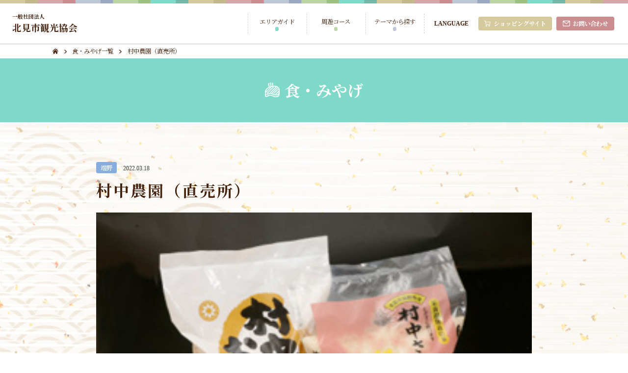

--- FILE ---
content_type: text/html; charset=UTF-8
request_url: https://kitamikanko.net/gift/1108/
body_size: 10155
content:
<!DOCTYPE html>
<html lang="ja">
<head>
	<meta charset="utf-8">
	<meta name="viewport" content="width=device-width, initial-scale=1, minimum-scale=1, maximum-scale=2, user-scalable=yes">
	<meta name="format-detection" content="telephone=no">

	<script src="https://d.shutto-translation.com/trans.js?id=1925"></script>

			
			
			
				<meta name="title" content="北見の食・みやげもの詳細｜北見観光協会">
				<meta name="description" content="北見を存分に楽しみたい方必見！北見のエリアごと、目的別で観光スポットを探すことができます。ご家族、ご友人と北見を観光するならこちらから。">
	
			
			
	<!-- 		<meta name="robots" content="noindex">
	 -->

	<!--[if lt IE 9]>
	<script src="http://html5shiv.googlecode.com/svn/trunk/html5.js"></script>
	<![endif]-->
	
		<!-- All in One SEO 4.1.8 -->
		<title>ファーマーズ | 北見市観光協会</title>
		<meta name="description" content="品種に頼らず、お米本来の持つ生命力とその潜在性を引き出すことにこだわり、村中農園では『栄養週期栽培』という方法" />
		<meta name="robots" content="max-image-preview:large" />
		<link rel="canonical" href="https://kitamikanko.net/gift/1108/" />
		<meta property="og:locale" content="ja_JP" />
		<meta property="og:site_name" content="北見市観光協会 | 北見の観光スポットや食をご紹介する「北見観光協会」のコーポレートサイトです。北見を遊び尽くせる周遊コースや、季節ごとのイベント情報を多数記載。北見を楽しみ尽くせる情報が満載です。" />
		<meta property="og:type" content="article" />
		<meta property="og:title" content="村中農園（直売所） | 北見市観光協会" />
		<meta property="og:description" content="品種に頼らず、お米本来の持つ生命力とその潜在性を引き出すことにこだわり、村中農園では『栄養週期栽培』という方法" />
		<meta property="og:url" content="https://kitamikanko.net/gift/1108/" />
		<meta property="article:published_time" content="2022-03-18T10:05:37+00:00" />
		<meta property="article:modified_time" content="2022-03-18T10:05:38+00:00" />
		<meta name="twitter:card" content="summary" />
		<meta name="twitter:title" content="村中農園（直売所） | 北見市観光協会" />
		<meta name="twitter:description" content="品種に頼らず、お米本来の持つ生命力とその潜在性を引き出すことにこだわり、村中農園では『栄養週期栽培』という方法" />
		<script type="application/ld+json" class="aioseo-schema">
			{"@context":"https:\/\/schema.org","@graph":[{"@type":"WebSite","@id":"https:\/\/kitamikanko.net\/#website","url":"https:\/\/kitamikanko.net\/","name":"\u5317\u898b\u5e02\u89b3\u5149\u5354\u4f1a","description":"\u5317\u898b\u306e\u89b3\u5149\u30b9\u30dd\u30c3\u30c8\u3084\u98df\u3092\u3054\u7d39\u4ecb\u3059\u308b\u300c\u5317\u898b\u89b3\u5149\u5354\u4f1a\u300d\u306e\u30b3\u30fc\u30dd\u30ec\u30fc\u30c8\u30b5\u30a4\u30c8\u3067\u3059\u3002\u5317\u898b\u3092\u904a\u3073\u5c3d\u304f\u305b\u308b\u5468\u904a\u30b3\u30fc\u30b9\u3084\u3001\u5b63\u7bc0\u3054\u3068\u306e\u30a4\u30d9\u30f3\u30c8\u60c5\u5831\u3092\u591a\u6570\u8a18\u8f09\u3002\u5317\u898b\u3092\u697d\u3057\u307f\u5c3d\u304f\u305b\u308b\u60c5\u5831\u304c\u6e80\u8f09\u3067\u3059\u3002","inLanguage":"ja","publisher":{"@id":"https:\/\/kitamikanko.net\/#organization"}},{"@type":"Organization","@id":"https:\/\/kitamikanko.net\/#organization","name":"\u5317\u898b\u89b3\u5149\u5354\u4f1a","url":"https:\/\/kitamikanko.net\/"},{"@type":"BreadcrumbList","@id":"https:\/\/kitamikanko.net\/gift\/1108\/#breadcrumblist","itemListElement":[{"@type":"ListItem","@id":"https:\/\/kitamikanko.net\/#listItem","position":1,"item":{"@type":"WebPage","@id":"https:\/\/kitamikanko.net\/","name":"\u30db\u30fc\u30e0","description":"\u5317\u898b\u306e\u89b3\u5149\u30b9\u30dd\u30c3\u30c8\u3084\u98df\u3092\u3054\u7d39\u4ecb\u3059\u308b\u300c\u5317\u898b\u89b3\u5149\u5354\u4f1a\u300d\u306e\u30b3\u30fc\u30dd\u30ec\u30fc\u30c8\u30b5\u30a4\u30c8\u3067\u3059\u3002\u5317\u898b\u3092\u904a\u3073\u5c3d\u304f\u305b\u308b\u5468\u904a\u30b3\u30fc\u30b9\u3084\u3001\u5b63\u7bc0\u3054\u3068\u306e\u30a4\u30d9\u30f3\u30c8\u60c5\u5831\u3092\u591a\u6570\u8a18\u8f09\u3002\u5317\u898b\u3092\u697d\u3057\u307f\u5c3d\u304f\u305b\u308b\u60c5\u5831\u304c\u6e80\u8f09\u3067\u3059\u3002","url":"https:\/\/kitamikanko.net\/"},"nextItem":"https:\/\/kitamikanko.net\/gift\/1108\/#listItem"},{"@type":"ListItem","@id":"https:\/\/kitamikanko.net\/gift\/1108\/#listItem","position":2,"item":{"@type":"WebPage","@id":"https:\/\/kitamikanko.net\/gift\/1108\/","name":"\u6751\u4e2d\u8fb2\u5712\uff08\u76f4\u58f2\u6240\uff09","description":"\u54c1\u7a2e\u306b\u983c\u3089\u305a\u3001\u304a\u7c73\u672c\u6765\u306e\u6301\u3064\u751f\u547d\u529b\u3068\u305d\u306e\u6f5c\u5728\u6027\u3092\u5f15\u304d\u51fa\u3059\u3053\u3068\u306b\u3053\u3060\u308f\u308a\u3001\u6751\u4e2d\u8fb2\u5712\u3067\u306f\u300e\u6804\u990a\u9031\u671f\u683d\u57f9\u300f\u3068\u3044\u3046\u65b9\u6cd5","url":"https:\/\/kitamikanko.net\/gift\/1108\/"},"previousItem":"https:\/\/kitamikanko.net\/#listItem"}]},{"@type":"Person","@id":"https:\/\/kitamikanko.net\/author\/kitamikanko\/#author","url":"https:\/\/kitamikanko.net\/author\/kitamikanko\/","name":"kitamikanko","image":{"@type":"ImageObject","@id":"https:\/\/kitamikanko.net\/gift\/1108\/#authorImage","url":"https:\/\/secure.gravatar.com\/avatar\/7354476ee05133ead05a8aee592c8d9718b0fcda120047d2f0b9a019fc96dd09?s=96&d=mm&r=g","width":96,"height":96,"caption":"kitamikanko"}},{"@type":"WebPage","@id":"https:\/\/kitamikanko.net\/gift\/1108\/#webpage","url":"https:\/\/kitamikanko.net\/gift\/1108\/","name":"\u6751\u4e2d\u8fb2\u5712\uff08\u76f4\u58f2\u6240\uff09 | \u5317\u898b\u5e02\u89b3\u5149\u5354\u4f1a","description":"\u54c1\u7a2e\u306b\u983c\u3089\u305a\u3001\u304a\u7c73\u672c\u6765\u306e\u6301\u3064\u751f\u547d\u529b\u3068\u305d\u306e\u6f5c\u5728\u6027\u3092\u5f15\u304d\u51fa\u3059\u3053\u3068\u306b\u3053\u3060\u308f\u308a\u3001\u6751\u4e2d\u8fb2\u5712\u3067\u306f\u300e\u6804\u990a\u9031\u671f\u683d\u57f9\u300f\u3068\u3044\u3046\u65b9\u6cd5","inLanguage":"ja","isPartOf":{"@id":"https:\/\/kitamikanko.net\/#website"},"breadcrumb":{"@id":"https:\/\/kitamikanko.net\/gift\/1108\/#breadcrumblist"},"author":"https:\/\/kitamikanko.net\/author\/kitamikanko\/#author","creator":"https:\/\/kitamikanko.net\/author\/kitamikanko\/#author","image":{"@type":"ImageObject","@id":"https:\/\/kitamikanko.net\/#mainImage","url":"https:\/\/kitamikanko.net\/wp-content\/uploads\/2022\/03\/\u6751\u4e2d\u8fb2\u5712.jpg","width":300,"height":200},"primaryImageOfPage":{"@id":"https:\/\/kitamikanko.net\/gift\/1108\/#mainImage"},"datePublished":"2022-03-18T10:05:37+09:00","dateModified":"2022-03-18T10:05:38+09:00"}]}
		</script>
		<!-- All in One SEO -->

<link rel="shortcut icon" href="https://kitamikanko.net/wp-content/themes/kitamikanko/img/favicon.ico"><script src="https://kitamikanko.net/wp-content/themes/kitamikanko/js/jquery-1.11.0.min.js"></script><script src="https://kitamikanko.net/wp-content/themes/kitamikanko/js/ofi.js"></script><script src="https://kitamikanko.net/wp-content/themes/kitamikanko/js/slick.min.js"></script><script src="https://kitamikanko.net/wp-content/themes/kitamikanko/js/jquery-script.js"></script><script src="https://ajaxzip3.github.io/ajaxzip3.js" charset="UTF-8"></script>
	<script type="text/javascript">
	jQuery(function($){
		$("#zip").attr('onKeyUp', 'AjaxZip3.zip2addr(this,\'\',\'住所\',\'住所\');');
	})</script>
	<script type="text/javascript">
	jQuery(function($){
		$('option:first-child').prop('disabled', true);
	})</script><link rel="alternate" title="oEmbed (JSON)" type="application/json+oembed" href="https://kitamikanko.net/wp-json/oembed/1.0/embed?url=https%3A%2F%2Fkitamikanko.net%2Fgift%2F1108%2F" />
<link rel="alternate" title="oEmbed (XML)" type="text/xml+oembed" href="https://kitamikanko.net/wp-json/oembed/1.0/embed?url=https%3A%2F%2Fkitamikanko.net%2Fgift%2F1108%2F&#038;format=xml" />
<style id='wp-img-auto-sizes-contain-inline-css' type='text/css'>
img:is([sizes=auto i],[sizes^="auto," i]){contain-intrinsic-size:3000px 1500px}
/*# sourceURL=wp-img-auto-sizes-contain-inline-css */
</style>
<style id='wp-emoji-styles-inline-css' type='text/css'>

	img.wp-smiley, img.emoji {
		display: inline !important;
		border: none !important;
		box-shadow: none !important;
		height: 1em !important;
		width: 1em !important;
		margin: 0 0.07em !important;
		vertical-align: -0.1em !important;
		background: none !important;
		padding: 0 !important;
	}
/*# sourceURL=wp-emoji-styles-inline-css */
</style>
<style id='classic-theme-styles-inline-css' type='text/css'>
/*! This file is auto-generated */
.wp-block-button__link{color:#fff;background-color:#32373c;border-radius:9999px;box-shadow:none;text-decoration:none;padding:calc(.667em + 2px) calc(1.333em + 2px);font-size:1.125em}.wp-block-file__button{background:#32373c;color:#fff;text-decoration:none}
/*# sourceURL=/wp-includes/css/classic-themes.min.css */
</style>
<link rel='stylesheet' id='clear_css-css' href='https://kitamikanko.net/wp-content/themes/kitamikanko/css/clear.css?ver=6.9' type='text/css' media='all' />
<link rel='stylesheet' id='slick_css-css' href='https://kitamikanko.net/wp-content/themes/kitamikanko/css/slick.css?ver=6.9' type='text/css' media='all' />
<link rel='stylesheet' id='slick-theme_css-css' href='https://kitamikanko.net/wp-content/themes/kitamikanko/css/slick-theme.css?ver=6.9' type='text/css' media='all' />
<link rel='stylesheet' id='style_css-css' href='https://kitamikanko.net/wp-content/themes/kitamikanko/style.css?ver=6.9' type='text/css' media='all' />
<link rel='stylesheet' id='wp-block-paragraph-css' href='https://kitamikanko.net/wp-includes/blocks/paragraph/style.min.css?ver=6.9' type='text/css' media='all' />
<link rel="https://api.w.org/" href="https://kitamikanko.net/wp-json/" /><link rel="alternate" title="JSON" type="application/json" href="https://kitamikanko.net/wp-json/wp/v2/gift/1108" /><link rel="EditURI" type="application/rsd+xml" title="RSD" href="https://kitamikanko.net/xmlrpc.php?rsd" />
<meta name="generator" content="WordPress 6.9" />
<link rel='shortlink' href='https://kitamikanko.net/?p=1108' />
	</head>
<body>
	<header class="header">
		<h1 class="header_logo">
			<a href="https://kitamikanko.net/"><span>一般社団法人</span>北見市観光協会</a>
		</h1>
		<div class="header_btn">
			<span></span>
			<span></span>
			<span></span>
		</div>
		<nav class="header_navi">
			<div class="header_navi_contents">
				<ul class="header_navi_list">
					<li class="header_navi_list_item"><a href="https://kitamikanko.net/areaguide/"><span>エリアガイド</span></a></li>
					<li class="header_navi_list_item"><a href="https://kitamikanko.net/course/"><span>周遊コース</span></a></li>
					<li class="header_navi_list_item toggle">
						<a href="javascript:void(0);"><span>テーマから探す</span></a>
						<div class="header_navi_sub">
							<div class="header_navi_sub_in">
								<p class="header_navi_sub_title">テーマから探す</p>
								<ul class="header_navi_subList">
									<li class="header_navi_subList_item"><a href="https://kitamikanko.net/spot/"><span>施設・観光スポット</span></a></li>
									<li class="header_navi_subList_item"><a href="https://kitamikanko.net/event/"><span>イベント</span></a></li>
									<li class="header_navi_subList_item"><a href="https://kitamikanko.net/gift/"><span>食・みやげ</span></a></li>
									<li class="header_navi_subList_item"><a href="https://kitamikanko.net/activity/"><span>アクティビティ</span></a></li>
									<li class="header_navi_subList_item"><a href="https://kitamikanko.net/?s=&post_type=gift&cat=yakiniku"><span>焼肉</span></a></li>
								</ul>
							</div>
						</div>
					</li>
				</ul>
				<div class="header_navi_lang">
					<p class="header_navi_lang_title" data-stt-ignore>LANGUAGE</p>
					<ul class="header_navi_langList">
						<li class="header_navi_langList_item" data-stt-changelang="ja" data-stt-ignore>日本語</li>
						<li class="header_navi_langList_item" data-stt-changelang="en" data-stt-ignore>English</li>
						<li class="header_navi_langList_item" data-stt-changelang="zh-CN" data-stt-ignore>中国（简体）</li>
						<li class="header_navi_langList_item" data-stt-changelang="zh-TW" data-stt-ignore>中國（繁體）</li>
					</ul>
				</div>
				<div class="header_navi_btn">
					<a href="https://kitamikanko-shop.com/" target="_blank" class="shoping"><span>ショッピングサイト</span></a>
					<a href="https://kitamikanko.net/contact/" class="contact"><span>お問い合わせ</span></a>
				</div>
			</div>
		</nav>
	</header>


	<script>
	$(function() {
		var slide_main = $(".slide").slick({
			asNavFor: ".slide-navigation",
			infinite: true,
			slidesToShow: 1,
			slidesToScroll: 1,
			arrows: false,
			fade: true,
		});

		var windowWidth = window.innerWidth;
		if (windowWidth <= 767) {
			if ($('.slide-navigation .item').length == 3) {
				var slide_sub = $(".slide-navigation").slick({
					asNavFor: ".slide",
					centerMode: true,
					centerPadding: '0',
					infinite: true,
					slidesToShow: 2,
					slidesToScroll: 1,
					autoplay: false,
					autoplaySpeed: 4000,
					speed: 400,
					arrows: true,
					dots: true,
					focusOnSelect: true,
				});
			} else if($('.slide-navigation .item').length == 2) {
				$(".slide-navigation").css('display','none');
				var slide_sub = $(".slide-navigation").slick({
					asNavFor: ".slide",
					centerMode: true,
					centerPadding: '0',
					infinite: true,
					slidesToShow: 1,
					slidesToScroll: 1,
					autoplay: false,
					autoplaySpeed: 4000,
					speed: 400,
					arrows: true,
					dots: true,
					focusOnSelect: true,
				});
			} else if($('.slide-navigation .item').length == 1) {
				$(".slide-navigation").css('display','none');
				var slide_sub = $(".slide-navigation").slick({
					asNavFor: ".slide",
					centerMode: true,
					centerPadding: '0',
					infinite: true,
					slidesToShow: 1,
					slidesToScroll: 1,
					autoplay: false,
					autoplaySpeed: 4000,
					speed: 400,
					arrows: true,
					dots: true,
					focusOnSelect: true,
				});
			} else {
				var slide_sub = $(".slide-navigation").slick({
					asNavFor: ".slide",
					centerMode: true,
					centerPadding: '0',
					infinite: true,
					slidesToShow: 3,
					slidesToScroll: 1,
					autoplay: false,
					autoplaySpeed: 4000,
					speed: 400,
					arrows: true,
					dots: true,
					focusOnSelect: true,
				});
			}
		} else {
			if ($('.slide-navigation .item').length == 4) {
				var slide_sub = $(".slide-navigation").slick({
					asNavFor: ".slide",
					centerMode: false,
					infinite: true,
					slidesToShow: 3,
					slidesToScroll: 1,
					autoplay: false,
					autoplaySpeed: 4000,
					speed: 400,
					arrows: true,
					dots: true,
					focusOnSelect: true,
					centerPadding: '0'
				});
			} else if($('.slide-navigation .item').length == 3) {
				var slide_sub = $(".slide-navigation").slick({
					asNavFor: ".slide",
					centerMode: false,
					infinite: true,
					slidesToShow: 2,
					slidesToScroll: 1,
					autoplay: false,
					autoplaySpeed: 4000,
					speed: 400,
					arrows: true,
					dots: true,
					focusOnSelect: true,
					centerPadding: '0'
				});
			} else if($('.slide-navigation .item').length == 2) {
				$(".slide-navigation").css('display','none');
				var slide_sub = $(".slide-navigation").slick({
					asNavFor: ".slide",
					centerMode: false,
					infinite: true,
					slidesToShow: 1,
					slidesToScroll: 1,
					autoplay: false,
					autoplaySpeed: 4000,
					speed: 400,
					arrows: true,
					dots: true,
					focusOnSelect: true,
					centerPadding: '0'
				});
			} else if($('.slide-navigation .item').length == 1) {
				$(".slide-navigation").css('display','none');
				var slide_sub = $(".slide-navigation").slick({
					asNavFor: ".slide",
					centerMode: false,
					infinite: true,
					slidesToShow: 1,
					slidesToScroll: 1,
					autoplay: false,
					autoplaySpeed: 4000,
					speed: 400,
					arrows: true,
					dots: true,
					focusOnSelect: true,
					centerPadding: '0'
				});
			} else {
				var slide_sub = $(".slide-navigation").slick({
					asNavFor: ".slide",
					centerMode: false,
					infinite: true,
					slidesToShow: 4,
					slidesToScroll: 1,
					autoplay: false,
					autoplaySpeed: 4000,
					speed: 400,
					arrows: true,
					dots: true,
					focusOnSelect: true,
					centerPadding: '0'
			  });
			}
		}

		var open_window_Width = $(window).width();
		$(window).resize(function() {
			var width = $(window).width();
			if (open_window_Width != width) {
				slide_main.slick("setPosition");
				slide_sub.slick("setPosition");
			}
		});
	});
	</script>

	<main class="c_main">
		<div class="bc">
			<div class="c_inner1200">
				<ul class="bc_list">
					<li class="bc_list_item"><a href="https://kitamikanko.net/"></a></li>
					<li class="bc_list_item"><a href="https://kitamikanko.net/gift/">食・みやげ一覧</a></li>
					<li class="bc_list_item">村中農園（直売所）</li>
				</ul>
			</div>
		</div>
		<section class="hdg">
			<h1 class="hdg_title gift"><span>食・みやげ</span></h1>
		</section>
		<article class="c_article">
			<div class="c_inner">
				<div class="c_post_detail_hdg">
										<p class="c_post_detail_hdg_area tanno">端野</p>
					<p class="c_post_detail_hdg_date">2022.03.18</p>
				</div>
				<h2 class="c_post_detail_title">村中農園（直売所）</h2>
				<div class="slide-box">
					<ul class="slide">

												<li class="item">
							<img src="https://kitamikanko.net/wp-content/uploads/2022/03/村中農園.jpg">
						</li>
						
						
						
						
						
						
						
						
						
						
					</ul>
					<div class="slide-navigation">

													<div class="item">
								<figure class="image">
									<img src="https://kitamikanko.net/wp-content/uploads/2022/03/村中農園.jpg">
								</figure>
							</div>
						
						
						
						
						
						
						
						
						
						
					</div>
				</div>
				<section class="c_post_detail_container">
					<section class="c_post_detail_contents">

													
<p>品種に頼らず、お米<strong>本来の持つ生命力とその潜在性を引き出す</strong>ことにこだわり、村中農園では<strong>『栄養週期栽培』</strong>という方法で作物の生育に合わせ必要な栄養分を少しずつ分け与えてゆっくり育てる栽培を行っております。<br><a href="http://muranaka-okome.ftw.jp/" target="_blank" rel="noreferrer noopener">http://muranaka-okome.ftw.jp/</a></p>
						
					</section>
					<div class="c_post_detail_sns">
						<a href="http://www.facebook.com/share.php?u=https://kitamikanko.net/gift/1108/" target="_blank" class="fb"><span>Facebookでシェア</span></a>
						<a href="https://twitter.com/share?url=https://kitamikanko.net/gift/1108/&text=村中農園（直売所）" target="_blank" class="tw"><span>Twitterでシェア</span></a>
					</div>
					<section class="c_post_detail_info">
						<h4 class="c_post_detail_info_title">村中農園（直売所）</h4>
						<table class="c_post_detail_info_table">
							<tr>
								<th>住所</th>
								<td><a href="https://www.google.com/maps/place/%E6%9D%91%E4%B8%AD%E8%BE%B2%E5%9C%92/@43.8665078,143.9408755,15z/data=!3m1!4b1!4m5!3m4!1s0x5f6d519d02fc9db3:0xc98fc8548f124339!8m2!3d43.8665081!4d143.9496303?hl=ja" target="_blank">〒099-2102 <br class="sp-block">北見市端野町二区519</a></td>
							</tr>
							<tr>
								<th>電話番号</th>
								<td><a href="tel:0157-56-2696">0157-56-2696</a></td>
							</tr>
							<tr>
								<th>営業時間</th>
								<td>時期により異なるため、お問い合わせください。</td>
							</tr>
							<tr>
								<th>定休日</th>
								<td>不定休（9月上旬～10月下旬まで営業）<br />
※主に玉ねぎを販売。お米（村中さん家のお米）は通年販売。</td>
							</tr>
							<tr>
								<th>料金</th>
								<td></td>
							</tr>
							<tr>
								<th>駐車場</th>
								<td></td>
							</tr>
						</table>
					</section>
				</section>
				<section class="c_post_detail_relation">
					<h3 class="c_post_detail_relation_title">関連コンテンツ</h3>
					<ul class="c_post_list">

						
						<li class="c_post_list_item">
							<a href="https://kitamikanko.net/gift/1478/">
																<p class="c_post_list_item_area tokoro">常呂</p>
								<div class="c_post_list_item_img">
																			<img src="https://kitamikanko.net/wp-content/uploads/2022/03/たかおか食品.jpg" class="attachment-post-thumbnail size-post-thumbnail wp-post-image" alt="" decoding="async" loading="lazy" srcset="https://kitamikanko.net/wp-content/uploads/2022/03/たかおか食品.jpg 2048w, https://kitamikanko.net/wp-content/uploads/2022/03/たかおか食品-300x212.jpg 300w, https://kitamikanko.net/wp-content/uploads/2022/03/たかおか食品-1024x724.jpg 1024w, https://kitamikanko.net/wp-content/uploads/2022/03/たかおか食品-768x543.jpg 768w, https://kitamikanko.net/wp-content/uploads/2022/03/たかおか食品-1536x1085.jpg 1536w" sizes="auto, (max-width: 2048px) 100vw, 2048px" />																	</div>
								<div class="c_post_list_item_contents">
									<p class="c_post_list_item_title">たかおか食品</p>
									<p class="c_post_list_item_date">2022.02.28</p>
								</div>
							</a>
						</li>

						
						<li class="c_post_list_item">
							<a href="https://kitamikanko.net/gift/1476/">
																<p class="c_post_list_item_area tokoro">常呂</p>
								<div class="c_post_list_item_img">
																			<img src="https://kitamikanko.net/wp-content/uploads/2022/03/スイーツせぞん-scaled.jpg" class="attachment-post-thumbnail size-post-thumbnail wp-post-image" alt="" decoding="async" loading="lazy" srcset="https://kitamikanko.net/wp-content/uploads/2022/03/スイーツせぞん-scaled.jpg 2560w, https://kitamikanko.net/wp-content/uploads/2022/03/スイーツせぞん-300x200.jpg 300w, https://kitamikanko.net/wp-content/uploads/2022/03/スイーツせぞん-1024x683.jpg 1024w, https://kitamikanko.net/wp-content/uploads/2022/03/スイーツせぞん-768x512.jpg 768w, https://kitamikanko.net/wp-content/uploads/2022/03/スイーツせぞん-1536x1024.jpg 1536w, https://kitamikanko.net/wp-content/uploads/2022/03/スイーツせぞん-2048x1365.jpg 2048w" sizes="auto, (max-width: 2560px) 100vw, 2560px" />																	</div>
								<div class="c_post_list_item_contents">
									<p class="c_post_list_item_title">スイーツせぞん</p>
									<p class="c_post_list_item_date">2022.02.28</p>
								</div>
							</a>
						</li>

						
						<li class="c_post_list_item">
							<a href="https://kitamikanko.net/gift/1306/">
																<p class="c_post_list_item_area kitami">北見</p>
								<div class="c_post_list_item_img">
																			<img src="https://kitamikanko.net/wp-content/uploads/2022/03/ミスタードーナツ-北見柏陽ショップ.jpg" class="attachment-post-thumbnail size-post-thumbnail wp-post-image" alt="" decoding="async" loading="lazy" srcset="https://kitamikanko.net/wp-content/uploads/2022/03/ミスタードーナツ-北見柏陽ショップ.jpg 1478w, https://kitamikanko.net/wp-content/uploads/2022/03/ミスタードーナツ-北見柏陽ショップ-300x225.jpg 300w, https://kitamikanko.net/wp-content/uploads/2022/03/ミスタードーナツ-北見柏陽ショップ-1024x768.jpg 1024w, https://kitamikanko.net/wp-content/uploads/2022/03/ミスタードーナツ-北見柏陽ショップ-768x576.jpg 768w" sizes="auto, (max-width: 1478px) 100vw, 1478px" />																	</div>
								<div class="c_post_list_item_contents">
									<p class="c_post_list_item_title">ミスタードーナツ 北見柏陽ショップ</p>
									<p class="c_post_list_item_date">2022.03.23</p>
								</div>
							</a>
						</li>

						
						<li class="c_post_list_item">
							<a href="https://kitamikanko.net/gift/1303/">
																<p class="c_post_list_item_area kitami">北見</p>
								<div class="c_post_list_item_img">
																			<img src="https://kitamikanko.net/wp-content/uploads/2022/03/スターバックスコーヒー-北見三輪店-scaled.jpg" class="attachment-post-thumbnail size-post-thumbnail wp-post-image" alt="" decoding="async" loading="lazy" srcset="https://kitamikanko.net/wp-content/uploads/2022/03/スターバックスコーヒー-北見三輪店-scaled.jpg 2560w, https://kitamikanko.net/wp-content/uploads/2022/03/スターバックスコーヒー-北見三輪店-300x225.jpg 300w, https://kitamikanko.net/wp-content/uploads/2022/03/スターバックスコーヒー-北見三輪店-1024x768.jpg 1024w, https://kitamikanko.net/wp-content/uploads/2022/03/スターバックスコーヒー-北見三輪店-768x576.jpg 768w, https://kitamikanko.net/wp-content/uploads/2022/03/スターバックスコーヒー-北見三輪店-1536x1152.jpg 1536w, https://kitamikanko.net/wp-content/uploads/2022/03/スターバックスコーヒー-北見三輪店-2048x1536.jpg 2048w" sizes="auto, (max-width: 2560px) 100vw, 2560px" />																	</div>
								<div class="c_post_list_item_contents">
									<p class="c_post_list_item_title">スターバックスコーヒー 北見三輪店</p>
									<p class="c_post_list_item_date">2022.03.23</p>
								</div>
							</a>
						</li>

						
						<li class="c_post_list_item">
							<a href="https://kitamikanko.net/gift/1287/">
																<p class="c_post_list_item_area kitami">北見</p>
								<div class="c_post_list_item_img">
																			<img src="https://kitamikanko.net/wp-content/uploads/2022/03/コミュニティプラザ-パラボ.jpg" class="attachment-post-thumbnail size-post-thumbnail wp-post-image" alt="" decoding="async" loading="lazy" srcset="https://kitamikanko.net/wp-content/uploads/2022/03/コミュニティプラザ-パラボ.jpg 1280w, https://kitamikanko.net/wp-content/uploads/2022/03/コミュニティプラザ-パラボ-300x203.jpg 300w, https://kitamikanko.net/wp-content/uploads/2022/03/コミュニティプラザ-パラボ-1024x691.jpg 1024w, https://kitamikanko.net/wp-content/uploads/2022/03/コミュニティプラザ-パラボ-768x518.jpg 768w" sizes="auto, (max-width: 1280px) 100vw, 1280px" />																	</div>
								<div class="c_post_list_item_contents">
									<p class="c_post_list_item_title">コミュニティプラザ パラボ</p>
									<p class="c_post_list_item_date">2022.03.23</p>
								</div>
							</a>
						</li>

						
						<li class="c_post_list_item">
							<a href="https://kitamikanko.net/gift/1286/">
																<p class="c_post_list_item_area kitami">北見</p>
								<div class="c_post_list_item_img">
																			<img src="https://kitamikanko.net/wp-content/uploads/2022/03/（有）飯坂商店.jpg" class="attachment-post-thumbnail size-post-thumbnail wp-post-image" alt="" decoding="async" loading="lazy" srcset="https://kitamikanko.net/wp-content/uploads/2022/03/（有）飯坂商店.jpg 1478w, https://kitamikanko.net/wp-content/uploads/2022/03/（有）飯坂商店-300x225.jpg 300w, https://kitamikanko.net/wp-content/uploads/2022/03/（有）飯坂商店-1024x768.jpg 1024w, https://kitamikanko.net/wp-content/uploads/2022/03/（有）飯坂商店-768x576.jpg 768w" sizes="auto, (max-width: 1478px) 100vw, 1478px" />																	</div>
								<div class="c_post_list_item_contents">
									<p class="c_post_list_item_title">（有）飯坂酒店</p>
									<p class="c_post_list_item_date">2022.03.23</p>
								</div>
							</a>
						</li>

						
						<li class="c_post_list_item">
							<a href="https://kitamikanko.net/gift/1284/">
																<p class="c_post_list_item_area kitami">北見</p>
								<div class="c_post_list_item_img">
																			<img src="https://kitamikanko.net/wp-content/uploads/2022/03/日日ベーカリー.jpg" class="attachment-post-thumbnail size-post-thumbnail wp-post-image" alt="" decoding="async" loading="lazy" srcset="https://kitamikanko.net/wp-content/uploads/2022/03/日日ベーカリー.jpg 1061w, https://kitamikanko.net/wp-content/uploads/2022/03/日日ベーカリー-300x252.jpg 300w, https://kitamikanko.net/wp-content/uploads/2022/03/日日ベーカリー-1024x861.jpg 1024w, https://kitamikanko.net/wp-content/uploads/2022/03/日日ベーカリー-768x646.jpg 768w" sizes="auto, (max-width: 1061px) 100vw, 1061px" />																	</div>
								<div class="c_post_list_item_contents">
									<p class="c_post_list_item_title">日日ベーカリー</p>
									<p class="c_post_list_item_date">2022.03.23</p>
								</div>
							</a>
						</li>

						
						<li class="c_post_list_item">
							<a href="https://kitamikanko.net/gift/1282/">
																<p class="c_post_list_item_area kitami">北見</p>
								<div class="c_post_list_item_img">
																			<img src="https://kitamikanko.net/wp-content/uploads/2022/03/（株）カネウロコ藤澤商店.jpg" class="attachment-post-thumbnail size-post-thumbnail wp-post-image" alt="" decoding="async" loading="lazy" srcset="https://kitamikanko.net/wp-content/uploads/2022/03/（株）カネウロコ藤澤商店.jpg 1378w, https://kitamikanko.net/wp-content/uploads/2022/03/（株）カネウロコ藤澤商店-300x200.jpg 300w, https://kitamikanko.net/wp-content/uploads/2022/03/（株）カネウロコ藤澤商店-1024x683.jpg 1024w, https://kitamikanko.net/wp-content/uploads/2022/03/（株）カネウロコ藤澤商店-768x512.jpg 768w" sizes="auto, (max-width: 1378px) 100vw, 1378px" />																	</div>
								<div class="c_post_list_item_contents">
									<p class="c_post_list_item_title">（株）カネウロコ藤澤商店</p>
									<p class="c_post_list_item_date">2022.03.23</p>
								</div>
							</a>
						</li>

						
						<li class="c_post_list_item">
							<a href="https://kitamikanko.net/gift/1281/">
																<p class="c_post_list_item_area kitami">北見</p>
								<div class="c_post_list_item_img">
																			<img src="https://kitamikanko.net/wp-content/uploads/2022/03/（株）山樹氷.jpg" class="attachment-post-thumbnail size-post-thumbnail wp-post-image" alt="" decoding="async" loading="lazy" srcset="https://kitamikanko.net/wp-content/uploads/2022/03/（株）山樹氷.jpg 600w, https://kitamikanko.net/wp-content/uploads/2022/03/（株）山樹氷-300x200.jpg 300w" sizes="auto, (max-width: 600px) 100vw, 600px" />																	</div>
								<div class="c_post_list_item_contents">
									<p class="c_post_list_item_title">（株）山樹氷</p>
									<p class="c_post_list_item_date">2022.03.23</p>
								</div>
							</a>
						</li>

						
						<li class="c_post_list_item">
							<a href="https://kitamikanko.net/gift/1280/">
																<p class="c_post_list_item_area kitami">北見</p>
								<div class="c_post_list_item_img">
																			<img src="https://kitamikanko.net/wp-content/uploads/2022/03/永田製飴.jpg" class="attachment-post-thumbnail size-post-thumbnail wp-post-image" alt="" decoding="async" loading="lazy" srcset="https://kitamikanko.net/wp-content/uploads/2022/03/永田製飴.jpg 350w, https://kitamikanko.net/wp-content/uploads/2022/03/永田製飴-300x300.jpg 300w, https://kitamikanko.net/wp-content/uploads/2022/03/永田製飴-150x150.jpg 150w" sizes="auto, (max-width: 350px) 100vw, 350px" />																	</div>
								<div class="c_post_list_item_contents">
									<p class="c_post_list_item_title">永田製飴（株）</p>
									<p class="c_post_list_item_date">2022.03.23</p>
								</div>
							</a>
						</li>

						
						<li class="c_post_list_item">
							<a href="https://kitamikanko.net/gift/1279/">
																<p class="c_post_list_item_area kitami">北見</p>
								<div class="c_post_list_item_img">
																			<img src="https://kitamikanko.net/wp-content/uploads/2022/03/（株）北見ハッカ通商　本社直営ショップ.jpg" class="attachment-post-thumbnail size-post-thumbnail wp-post-image" alt="" decoding="async" loading="lazy" srcset="https://kitamikanko.net/wp-content/uploads/2022/03/（株）北見ハッカ通商　本社直営ショップ.jpg 1426w, https://kitamikanko.net/wp-content/uploads/2022/03/（株）北見ハッカ通商　本社直営ショップ-300x67.jpg 300w, https://kitamikanko.net/wp-content/uploads/2022/03/（株）北見ハッカ通商　本社直営ショップ-1024x230.jpg 1024w, https://kitamikanko.net/wp-content/uploads/2022/03/（株）北見ハッカ通商　本社直営ショップ-768x172.jpg 768w" sizes="auto, (max-width: 1426px) 100vw, 1426px" />																	</div>
								<div class="c_post_list_item_contents">
									<p class="c_post_list_item_title">（株）北見ハッカ通商　本社直営ショップ</p>
									<p class="c_post_list_item_date">2022.03.23</p>
								</div>
							</a>
						</li>

						
						<li class="c_post_list_item">
							<a href="https://kitamikanko.net/gift/1278/">
																<p class="c_post_list_item_area kitami">北見</p>
								<div class="c_post_list_item_img">
																			<img src="https://kitamikanko.net/wp-content/uploads/2022/03/セブンイレブン北見とん田東店.jpg" class="attachment-post-thumbnail size-post-thumbnail wp-post-image" alt="" decoding="async" loading="lazy" srcset="https://kitamikanko.net/wp-content/uploads/2022/03/セブンイレブン北見とん田東店.jpg 1478w, https://kitamikanko.net/wp-content/uploads/2022/03/セブンイレブン北見とん田東店-300x225.jpg 300w, https://kitamikanko.net/wp-content/uploads/2022/03/セブンイレブン北見とん田東店-1024x768.jpg 1024w, https://kitamikanko.net/wp-content/uploads/2022/03/セブンイレブン北見とん田東店-768x576.jpg 768w" sizes="auto, (max-width: 1478px) 100vw, 1478px" />																	</div>
								<div class="c_post_list_item_contents">
									<p class="c_post_list_item_title">セブンイレブン北見とん田東店</p>
									<p class="c_post_list_item_date">2022.03.23</p>
								</div>
							</a>
						</li>

						
						<li class="c_post_list_item">
							<a href="https://kitamikanko.net/gift/1128/">
																<p class="c_post_list_item_area tanno">端野</p>
								<div class="c_post_list_item_img">
																			<img src="https://kitamikanko.net/wp-content/uploads/2022/03/セブンイレブン北見東１０号線店.jpg" class="attachment-post-thumbnail size-post-thumbnail wp-post-image" alt="" decoding="async" loading="lazy" srcset="https://kitamikanko.net/wp-content/uploads/2022/03/セブンイレブン北見東１０号線店.jpg 1478w, https://kitamikanko.net/wp-content/uploads/2022/03/セブンイレブン北見東１０号線店-300x225.jpg 300w, https://kitamikanko.net/wp-content/uploads/2022/03/セブンイレブン北見東１０号線店-1024x768.jpg 1024w, https://kitamikanko.net/wp-content/uploads/2022/03/セブンイレブン北見東１０号線店-768x576.jpg 768w" sizes="auto, (max-width: 1478px) 100vw, 1478px" />																	</div>
								<div class="c_post_list_item_contents">
									<p class="c_post_list_item_title">セブンイレブン北見東１０号線店</p>
									<p class="c_post_list_item_date">2022.03.21</p>
								</div>
							</a>
						</li>

						
						<li class="c_post_list_item">
							<a href="https://kitamikanko.net/gift/1126/">
																<p class="c_post_list_item_area tanno">端野</p>
								<div class="c_post_list_item_img">
																			<img src="https://kitamikanko.net/wp-content/uploads/2022/03/ローソン端野緋牛内店.jpg" class="attachment-post-thumbnail size-post-thumbnail wp-post-image" alt="" decoding="async" loading="lazy" srcset="https://kitamikanko.net/wp-content/uploads/2022/03/ローソン端野緋牛内店.jpg 960w, https://kitamikanko.net/wp-content/uploads/2022/03/ローソン端野緋牛内店-300x225.jpg 300w, https://kitamikanko.net/wp-content/uploads/2022/03/ローソン端野緋牛内店-768x576.jpg 768w" sizes="auto, (max-width: 960px) 100vw, 960px" />																	</div>
								<div class="c_post_list_item_contents">
									<p class="c_post_list_item_title">ローソン端野緋牛内店</p>
									<p class="c_post_list_item_date">2022.03.21</p>
								</div>
							</a>
						</li>

						
						<li class="c_post_list_item">
							<a href="https://kitamikanko.net/gift/1120/">
																<p class="c_post_list_item_area tanno">端野</p>
								<div class="c_post_list_item_img">
																			<img src="https://kitamikanko.net/wp-content/uploads/2022/03/環境大善株式会社.png" class="attachment-post-thumbnail size-post-thumbnail wp-post-image" alt="" decoding="async" loading="lazy" srcset="https://kitamikanko.net/wp-content/uploads/2022/03/環境大善株式会社.png 809w, https://kitamikanko.net/wp-content/uploads/2022/03/環境大善株式会社-300x271.png 300w, https://kitamikanko.net/wp-content/uploads/2022/03/環境大善株式会社-768x695.png 768w" sizes="auto, (max-width: 809px) 100vw, 809px" />																	</div>
								<div class="c_post_list_item_contents">
									<p class="c_post_list_item_title">環境大善株式会社（きえ～る）</p>
									<p class="c_post_list_item_date">2022.03.21</p>
								</div>
							</a>
						</li>

						
						<li class="c_post_list_item">
							<a href="https://kitamikanko.net/gift/1118/">
																<p class="c_post_list_item_area kitami">北見</p>
								<div class="c_post_list_item_img">
																			<img src="https://kitamikanko.net/wp-content/uploads/2022/03/しのねアップルファーム.png" class="attachment-post-thumbnail size-post-thumbnail wp-post-image" alt="" decoding="async" loading="lazy" srcset="https://kitamikanko.net/wp-content/uploads/2022/03/しのねアップルファーム.png 800w, https://kitamikanko.net/wp-content/uploads/2022/03/しのねアップルファーム-300x200.png 300w, https://kitamikanko.net/wp-content/uploads/2022/03/しのねアップルファーム-768x512.png 768w" sizes="auto, (max-width: 800px) 100vw, 800px" />																	</div>
								<div class="c_post_list_item_contents">
									<p class="c_post_list_item_title">しのねアップルファーム（オホーツク・オーチャード株式会社）</p>
									<p class="c_post_list_item_date">2022.03.21</p>
								</div>
							</a>
						</li>

						
						<li class="c_post_list_item">
							<a href="https://kitamikanko.net/gift/1115/">
																<p class="c_post_list_item_area tanno">端野</p>
								<div class="c_post_list_item_img">
																			<img src="https://kitamikanko.net/wp-content/uploads/2022/03/株式会社未来ファーム（北見和牛）.jpg" class="attachment-post-thumbnail size-post-thumbnail wp-post-image" alt="" decoding="async" loading="lazy" />																	</div>
								<div class="c_post_list_item_contents">
									<p class="c_post_list_item_title">株式会社未来ファーム（北見和牛）</p>
									<p class="c_post_list_item_date">2022.03.21</p>
								</div>
							</a>
						</li>

						
						<li class="c_post_list_item">
							<a href="https://kitamikanko.net/gift/1113/">
																<p class="c_post_list_item_area tanno">端野</p>
								<div class="c_post_list_item_img">
																			<img src="https://kitamikanko.net/wp-content/uploads/2022/03/ナイス食品（がんこ豆腐）.jpg" class="attachment-post-thumbnail size-post-thumbnail wp-post-image" alt="" decoding="async" loading="lazy" />																	</div>
								<div class="c_post_list_item_contents">
									<p class="c_post_list_item_title">ナイス食品（がんことうふ）</p>
									<p class="c_post_list_item_date">2022.03.21</p>
								</div>
							</a>
						</li>

						
						<li class="c_post_list_item">
							<a href="https://kitamikanko.net/gift/1110/">
																<p class="c_post_list_item_area tanno">端野</p>
								<div class="c_post_list_item_img">
																			<img src="https://kitamikanko.net/wp-content/uploads/2022/03/地子里（チコリ）.jpg" class="attachment-post-thumbnail size-post-thumbnail wp-post-image" alt="" decoding="async" loading="lazy" />																	</div>
								<div class="c_post_list_item_contents">
									<p class="c_post_list_item_title">地子里（チコリ）</p>
									<p class="c_post_list_item_date">2022.03.18</p>
								</div>
							</a>
						</li>

						
						<li class="c_post_list_item">
							<a href="https://kitamikanko.net/gift/1100/">
																<p class="c_post_list_item_area tanno">端野</p>
								<div class="c_post_list_item_img">
																			<img src="https://kitamikanko.net/wp-content/uploads/2022/03/ボスアグリワイナリー.jpg" class="attachment-post-thumbnail size-post-thumbnail wp-post-image" alt="" decoding="async" loading="lazy" />																	</div>
								<div class="c_post_list_item_contents">
									<p class="c_post_list_item_title">ボスアグリワイナリー</p>
									<p class="c_post_list_item_date">2022.03.18</p>
								</div>
							</a>
						</li>

						
						<li class="c_post_list_item">
							<a href="https://kitamikanko.net/gift/1098/">
																<p class="c_post_list_item_area tanno">端野</p>
								<div class="c_post_list_item_img">
																			<img src="https://kitamikanko.net/wp-content/uploads/2022/03/小田商店-1.jpg" class="attachment-post-thumbnail size-post-thumbnail wp-post-image" alt="" decoding="async" loading="lazy" srcset="https://kitamikanko.net/wp-content/uploads/2022/03/小田商店-1.jpg 900w, https://kitamikanko.net/wp-content/uploads/2022/03/小田商店-1-300x300.jpg 300w, https://kitamikanko.net/wp-content/uploads/2022/03/小田商店-1-150x150.jpg 150w, https://kitamikanko.net/wp-content/uploads/2022/03/小田商店-1-768x768.jpg 768w" sizes="auto, (max-width: 900px) 100vw, 900px" />																	</div>
								<div class="c_post_list_item_contents">
									<p class="c_post_list_item_title">小田商店</p>
									<p class="c_post_list_item_date">2022.03.18</p>
								</div>
							</a>
						</li>

						
						<li class="c_post_list_item">
							<a href="https://kitamikanko.net/gift/997/">
																<p class="c_post_list_item_area tanno">端野</p>
								<div class="c_post_list_item_img">
																			<img src="https://kitamikanko.net/wp-content/uploads/2022/03/インフィールドワイナリー.jpg" class="attachment-post-thumbnail size-post-thumbnail wp-post-image" alt="" decoding="async" loading="lazy" />																	</div>
								<div class="c_post_list_item_contents">
									<p class="c_post_list_item_title">インフィールドワイナリー</p>
									<p class="c_post_list_item_date">2022.03.18</p>
								</div>
							</a>
						</li>

						
						<li class="c_post_list_item">
							<a href="https://kitamikanko.net/gift/542/">
																<p class="c_post_list_item_area tokoro">常呂</p>
								<div class="c_post_list_item_img">
																			<img src="https://kitamikanko.net/wp-content/uploads/2022/03/ところ道の市、海の市併用画像.jpg" class="attachment-post-thumbnail size-post-thumbnail wp-post-image" alt="" decoding="async" loading="lazy" srcset="https://kitamikanko.net/wp-content/uploads/2022/03/ところ道の市、海の市併用画像.jpg 1280w, https://kitamikanko.net/wp-content/uploads/2022/03/ところ道の市、海の市併用画像-300x200.jpg 300w, https://kitamikanko.net/wp-content/uploads/2022/03/ところ道の市、海の市併用画像-1024x682.jpg 1024w, https://kitamikanko.net/wp-content/uploads/2022/03/ところ道の市、海の市併用画像-768x512.jpg 768w" sizes="auto, (max-width: 1280px) 100vw, 1280px" />																	</div>
								<div class="c_post_list_item_contents">
									<p class="c_post_list_item_title">ところ道の市</p>
									<p class="c_post_list_item_date">2022.03.07</p>
								</div>
							</a>
						</li>

						
						<li class="c_post_list_item">
							<a href="https://kitamikanko.net/gift/534/">
																<p class="c_post_list_item_area tanno">端野</p>
								<div class="c_post_list_item_img">
																			<img src="https://kitamikanko.net/wp-content/uploads/2022/03/田嶋商店.jpg" class="attachment-post-thumbnail size-post-thumbnail wp-post-image" alt="" decoding="async" loading="lazy" srcset="https://kitamikanko.net/wp-content/uploads/2022/03/田嶋商店.jpg 474w, https://kitamikanko.net/wp-content/uploads/2022/03/田嶋商店-300x199.jpg 300w" sizes="auto, (max-width: 474px) 100vw, 474px" />																	</div>
								<div class="c_post_list_item_contents">
									<p class="c_post_list_item_title">田嶋商店</p>
									<p class="c_post_list_item_date">2022.03.07</p>
								</div>
							</a>
						</li>

						
						<li class="c_post_list_item">
							<a href="https://kitamikanko.net/gift/531/">
																<p class="c_post_list_item_area tanno">端野</p>
								<div class="c_post_list_item_img">
																			<img src="https://kitamikanko.net/wp-content/uploads/2022/03/尾谷商店.jpg" class="attachment-post-thumbnail size-post-thumbnail wp-post-image" alt="" decoding="async" loading="lazy" srcset="https://kitamikanko.net/wp-content/uploads/2022/03/尾谷商店.jpg 1920w, https://kitamikanko.net/wp-content/uploads/2022/03/尾谷商店-300x169.jpg 300w, https://kitamikanko.net/wp-content/uploads/2022/03/尾谷商店-1024x576.jpg 1024w, https://kitamikanko.net/wp-content/uploads/2022/03/尾谷商店-768x432.jpg 768w, https://kitamikanko.net/wp-content/uploads/2022/03/尾谷商店-1536x864.jpg 1536w" sizes="auto, (max-width: 1920px) 100vw, 1920px" />																	</div>
								<div class="c_post_list_item_contents">
									<p class="c_post_list_item_title">尾谷商店</p>
									<p class="c_post_list_item_date">2022.03.07</p>
								</div>
							</a>
						</li>

						
						<li class="c_post_list_item">
							<a href="https://kitamikanko.net/gift/516/">
																<p class="c_post_list_item_area tanno">端野</p>
								<div class="c_post_list_item_img">
																			<img src="https://kitamikanko.net/wp-content/uploads/2022/03/shiga外観.jpg" class="attachment-post-thumbnail size-post-thumbnail wp-post-image" alt="" decoding="async" loading="lazy" srcset="https://kitamikanko.net/wp-content/uploads/2022/03/shiga外観.jpg 2048w, https://kitamikanko.net/wp-content/uploads/2022/03/shiga外観-300x225.jpg 300w, https://kitamikanko.net/wp-content/uploads/2022/03/shiga外観-1024x768.jpg 1024w, https://kitamikanko.net/wp-content/uploads/2022/03/shiga外観-768x576.jpg 768w, https://kitamikanko.net/wp-content/uploads/2022/03/shiga外観-1536x1152.jpg 1536w" sizes="auto, (max-width: 2048px) 100vw, 2048px" />																	</div>
								<div class="c_post_list_item_contents">
									<p class="c_post_list_item_title">菓子工房　Shiga</p>
									<p class="c_post_list_item_date">2022.03.07</p>
								</div>
							</a>
						</li>

						
						<li class="c_post_list_item">
							<a href="https://kitamikanko.net/gift/511/">
																<p class="c_post_list_item_area kitami">北見</p>
								<div class="c_post_list_item_img">
																			<img src="https://kitamikanko.net/wp-content/uploads/2022/03/ケーキハウスティンカーベル.jpg" class="attachment-post-thumbnail size-post-thumbnail wp-post-image" alt="" decoding="async" loading="lazy" srcset="https://kitamikanko.net/wp-content/uploads/2022/03/ケーキハウスティンカーベル.jpg 630w, https://kitamikanko.net/wp-content/uploads/2022/03/ケーキハウスティンカーベル-300x200.jpg 300w" sizes="auto, (max-width: 630px) 100vw, 630px" />																	</div>
								<div class="c_post_list_item_contents">
									<p class="c_post_list_item_title">ケーキハウスティンカーベル</p>
									<p class="c_post_list_item_date">2022.03.07</p>
								</div>
							</a>
						</li>

						
						<li class="c_post_list_item">
							<a href="https://kitamikanko.net/gift/508/">
																<p class="c_post_list_item_area kitami">北見</p>
								<div class="c_post_list_item_img">
																			<img src="https://kitamikanko.net/wp-content/uploads/2022/03/羽前屋.jpg" class="attachment-post-thumbnail size-post-thumbnail wp-post-image" alt="" decoding="async" loading="lazy" srcset="https://kitamikanko.net/wp-content/uploads/2022/03/羽前屋.jpg 768w, https://kitamikanko.net/wp-content/uploads/2022/03/羽前屋-300x225.jpg 300w" sizes="auto, (max-width: 768px) 100vw, 768px" />																	</div>
								<div class="c_post_list_item_contents">
									<p class="c_post_list_item_title">北見の菓子司 羽前屋</p>
									<p class="c_post_list_item_date">2022.03.07</p>
								</div>
							</a>
						</li>

						
						<li class="c_post_list_item">
							<a href="https://kitamikanko.net/gift/504/">
																<p class="c_post_list_item_area kitami">北見</p>
								<div class="c_post_list_item_img">
																			<img src="https://kitamikanko.net/wp-content/uploads/2022/03/大丸.jpg" class="attachment-post-thumbnail size-post-thumbnail wp-post-image" alt="" decoding="async" loading="lazy" srcset="https://kitamikanko.net/wp-content/uploads/2022/03/大丸.jpg 630w, https://kitamikanko.net/wp-content/uploads/2022/03/大丸-300x200.jpg 300w" sizes="auto, (max-width: 630px) 100vw, 630px" />																	</div>
								<div class="c_post_list_item_contents">
									<p class="c_post_list_item_title">菓子處大丸</p>
									<p class="c_post_list_item_date">2022.03.07</p>
								</div>
							</a>
						</li>

						
						<li class="c_post_list_item">
							<a href="https://kitamikanko.net/gift/503/">
																<p class="c_post_list_item_area kitami">北見</p>
								<div class="c_post_list_item_img">
																			<img src="https://kitamikanko.net/wp-content/uploads/2022/03/清月.jpg" class="attachment-post-thumbnail size-post-thumbnail wp-post-image" alt="" decoding="async" loading="lazy" srcset="https://kitamikanko.net/wp-content/uploads/2022/03/清月.jpg 1200w, https://kitamikanko.net/wp-content/uploads/2022/03/清月-300x200.jpg 300w, https://kitamikanko.net/wp-content/uploads/2022/03/清月-1024x683.jpg 1024w, https://kitamikanko.net/wp-content/uploads/2022/03/清月-768x512.jpg 768w" sizes="auto, (max-width: 1200px) 100vw, 1200px" />																	</div>
								<div class="c_post_list_item_contents">
									<p class="c_post_list_item_title">清月  本店･とん田支店</p>
									<p class="c_post_list_item_date">2022.03.07</p>
								</div>
							</a>
						</li>

						
						<li class="c_post_list_item">
							<a href="https://kitamikanko.net/gift/275/">
																<p class="c_post_list_item_area kitami">北見</p>
								<div class="c_post_list_item_img">
																			<img src="https://kitamikanko.net/wp-content/uploads/2022/02/西田商店様_店舗外観写真-scaled.jpg" class="attachment-post-thumbnail size-post-thumbnail wp-post-image" alt="" decoding="async" loading="lazy" srcset="https://kitamikanko.net/wp-content/uploads/2022/02/西田商店様_店舗外観写真-scaled.jpg 2560w, https://kitamikanko.net/wp-content/uploads/2022/02/西田商店様_店舗外観写真-300x200.jpg 300w, https://kitamikanko.net/wp-content/uploads/2022/02/西田商店様_店舗外観写真-1024x683.jpg 1024w, https://kitamikanko.net/wp-content/uploads/2022/02/西田商店様_店舗外観写真-768x512.jpg 768w, https://kitamikanko.net/wp-content/uploads/2022/02/西田商店様_店舗外観写真-1536x1024.jpg 1536w, https://kitamikanko.net/wp-content/uploads/2022/02/西田商店様_店舗外観写真-2048x1365.jpg 2048w" sizes="auto, (max-width: 2560px) 100vw, 2560px" />																	</div>
								<div class="c_post_list_item_contents">
									<p class="c_post_list_item_title">西田商店</p>
									<p class="c_post_list_item_date">2022.02.25</p>
								</div>
							</a>
						</li>

						
						<li class="c_post_list_item">
							<a href="https://kitamikanko.net/gift/133/">
																<p class="c_post_list_item_area tanno">端野</p>
								<div class="c_post_list_item_img">
																			<img src="https://kitamikanko.net/wp-content/uploads/2022/01/ﾌｧｰﾏｰｽﾞ2○-scaled.jpg" class="attachment-post-thumbnail size-post-thumbnail wp-post-image" alt="" decoding="async" loading="lazy" srcset="https://kitamikanko.net/wp-content/uploads/2022/01/ﾌｧｰﾏｰｽﾞ2○-scaled.jpg 2560w, https://kitamikanko.net/wp-content/uploads/2022/01/ﾌｧｰﾏｰｽﾞ2○-300x200.jpg 300w, https://kitamikanko.net/wp-content/uploads/2022/01/ﾌｧｰﾏｰｽﾞ2○-1024x683.jpg 1024w, https://kitamikanko.net/wp-content/uploads/2022/01/ﾌｧｰﾏｰｽﾞ2○-768x512.jpg 768w, https://kitamikanko.net/wp-content/uploads/2022/01/ﾌｧｰﾏｰｽﾞ2○-1536x1024.jpg 1536w, https://kitamikanko.net/wp-content/uploads/2022/01/ﾌｧｰﾏｰｽﾞ2○-2048x1365.jpg 2048w" sizes="auto, (max-width: 2560px) 100vw, 2560px" />																	</div>
								<div class="c_post_list_item_contents">
									<p class="c_post_list_item_title">ファーマーズ</p>
									<p class="c_post_list_item_date">2022.01.19</p>
								</div>
							</a>
						</li>

						
					</ul>
				</section>
			</div>
		</article>
	</main>

	<footer class="footer">
		<!-- <div class="pagetop_anchor"></div>
		<div class="pagetop">
			<a href="https://kitamikanko.net/xxxx/"></a>
		</div> -->
		<ul class="footer_navi_list">
			<li class="footer_navi_list_item"><a href="https://kitamikanko.net/pamphlet/">観光パンフレット</a></li>
			<li class="footer_navi_list_item"><a href="https://kitamikanko.net/access/">アクセス</a></li>
			<li class="footer_navi_list_item"><a href="https://kitamikanko.net/sitemap/">サイトマップ</a></li>
			<li class="footer_navi_list_item"><a href="https://kitamikanko.net/privacy/">プライバシーポリシー</a></li>
			<li class="footer_navi_list_item"><a href="https://kitamikanko.net/about/">このサイトについて</a></li>
			<li class="footer_navi_list_item"><a href="https://kitamikanko.net/link/">リンク</a></li>
			<li class="footer_navi_list_item"><a href="https://kitamikanko.net/company-kitami/">会員企業</a></li>
			<li class="footer_navi_list_item"><a href="https://kitamikanko.net/contact/">お問い合わせ</a></li>
		</ul>
		<ul class="footer_navi_list">
			<li class="footer_navi_list_item pdf"><a href="https://kitamikanko.net/wp-content/themes/kitamikanko/pdf/travel_contract.pdf" target="_blank">標準旅行業約款</a></li>
			<li class="footer_navi_list_item pdf"><a href="https://kitamikanko.net/wp-content/themes/kitamikanko/pdf/travel_condition.pdf" target="_blank">旅行条件書</a></li>
			<li class="footer_navi_list_item pdf"><a href="https://kitamikanko.net/wp-content/themes/kitamikanko/pdf/travel_register.pdf" target="_blank">旅行業登録票</a></li>
		</ul>
		<p class="copyright">copyright(c)2021 Kitami Tourism,All Rights Reserved.</p>
	</footer>

	<script>
		objectFitImages('img');
	</script>
<script type="speculationrules">
{"prefetch":[{"source":"document","where":{"and":[{"href_matches":"/*"},{"not":{"href_matches":["/wp-*.php","/wp-admin/*","/wp-content/uploads/*","/wp-content/*","/wp-content/plugins/*","/wp-content/themes/kitamikanko/*","/*\\?(.+)"]}},{"not":{"selector_matches":"a[rel~=\"nofollow\"]"}},{"not":{"selector_matches":".no-prefetch, .no-prefetch a"}}]},"eagerness":"conservative"}]}
</script>
<script id="wp-emoji-settings" type="application/json">
{"baseUrl":"https://s.w.org/images/core/emoji/17.0.2/72x72/","ext":".png","svgUrl":"https://s.w.org/images/core/emoji/17.0.2/svg/","svgExt":".svg","source":{"concatemoji":"https://kitamikanko.net/wp-includes/js/wp-emoji-release.min.js?ver=6.9"}}
</script>
<script type="module">
/* <![CDATA[ */
/*! This file is auto-generated */
const a=JSON.parse(document.getElementById("wp-emoji-settings").textContent),o=(window._wpemojiSettings=a,"wpEmojiSettingsSupports"),s=["flag","emoji"];function i(e){try{var t={supportTests:e,timestamp:(new Date).valueOf()};sessionStorage.setItem(o,JSON.stringify(t))}catch(e){}}function c(e,t,n){e.clearRect(0,0,e.canvas.width,e.canvas.height),e.fillText(t,0,0);t=new Uint32Array(e.getImageData(0,0,e.canvas.width,e.canvas.height).data);e.clearRect(0,0,e.canvas.width,e.canvas.height),e.fillText(n,0,0);const a=new Uint32Array(e.getImageData(0,0,e.canvas.width,e.canvas.height).data);return t.every((e,t)=>e===a[t])}function p(e,t){e.clearRect(0,0,e.canvas.width,e.canvas.height),e.fillText(t,0,0);var n=e.getImageData(16,16,1,1);for(let e=0;e<n.data.length;e++)if(0!==n.data[e])return!1;return!0}function u(e,t,n,a){switch(t){case"flag":return n(e,"\ud83c\udff3\ufe0f\u200d\u26a7\ufe0f","\ud83c\udff3\ufe0f\u200b\u26a7\ufe0f")?!1:!n(e,"\ud83c\udde8\ud83c\uddf6","\ud83c\udde8\u200b\ud83c\uddf6")&&!n(e,"\ud83c\udff4\udb40\udc67\udb40\udc62\udb40\udc65\udb40\udc6e\udb40\udc67\udb40\udc7f","\ud83c\udff4\u200b\udb40\udc67\u200b\udb40\udc62\u200b\udb40\udc65\u200b\udb40\udc6e\u200b\udb40\udc67\u200b\udb40\udc7f");case"emoji":return!a(e,"\ud83e\u1fac8")}return!1}function f(e,t,n,a){let r;const o=(r="undefined"!=typeof WorkerGlobalScope&&self instanceof WorkerGlobalScope?new OffscreenCanvas(300,150):document.createElement("canvas")).getContext("2d",{willReadFrequently:!0}),s=(o.textBaseline="top",o.font="600 32px Arial",{});return e.forEach(e=>{s[e]=t(o,e,n,a)}),s}function r(e){var t=document.createElement("script");t.src=e,t.defer=!0,document.head.appendChild(t)}a.supports={everything:!0,everythingExceptFlag:!0},new Promise(t=>{let n=function(){try{var e=JSON.parse(sessionStorage.getItem(o));if("object"==typeof e&&"number"==typeof e.timestamp&&(new Date).valueOf()<e.timestamp+604800&&"object"==typeof e.supportTests)return e.supportTests}catch(e){}return null}();if(!n){if("undefined"!=typeof Worker&&"undefined"!=typeof OffscreenCanvas&&"undefined"!=typeof URL&&URL.createObjectURL&&"undefined"!=typeof Blob)try{var e="postMessage("+f.toString()+"("+[JSON.stringify(s),u.toString(),c.toString(),p.toString()].join(",")+"));",a=new Blob([e],{type:"text/javascript"});const r=new Worker(URL.createObjectURL(a),{name:"wpTestEmojiSupports"});return void(r.onmessage=e=>{i(n=e.data),r.terminate(),t(n)})}catch(e){}i(n=f(s,u,c,p))}t(n)}).then(e=>{for(const n in e)a.supports[n]=e[n],a.supports.everything=a.supports.everything&&a.supports[n],"flag"!==n&&(a.supports.everythingExceptFlag=a.supports.everythingExceptFlag&&a.supports[n]);var t;a.supports.everythingExceptFlag=a.supports.everythingExceptFlag&&!a.supports.flag,a.supports.everything||((t=a.source||{}).concatemoji?r(t.concatemoji):t.wpemoji&&t.twemoji&&(r(t.twemoji),r(t.wpemoji)))});
//# sourceURL=https://kitamikanko.net/wp-includes/js/wp-emoji-loader.min.js
/* ]]> */
</script>
</body>
</html>
